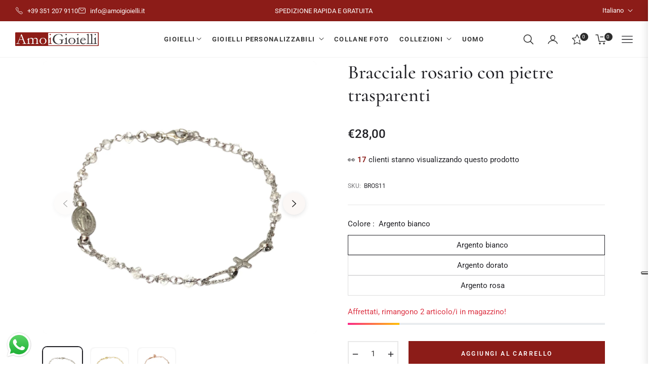

--- FILE ---
content_type: application/javascript
request_url: https://cs.iubenda.com/cookie-solution/confs/js/32603956.js
body_size: 95
content:
_iub.csRC = { consApiKey: 'OY8yyf3RHVHqfVlA2KGfjhymGG39oC4z' }
_iub.csEnabled = true;
_iub.csPurposes = [4,3,1];
_iub.tcfV = [];
_iub.cpUpd = 1712085919;
_iub.csFeatures = {"geolocation_setting":true,"cookie_solution_white_labeling":1,"rejection_recovery":false,"full_customization":true,"multiple_languages":true,"mobile_app_integration":false};
_iub.csT = null;
_iub.googleConsentModeV2 = true;
_iub.totalNumberOfProviders = 6;
